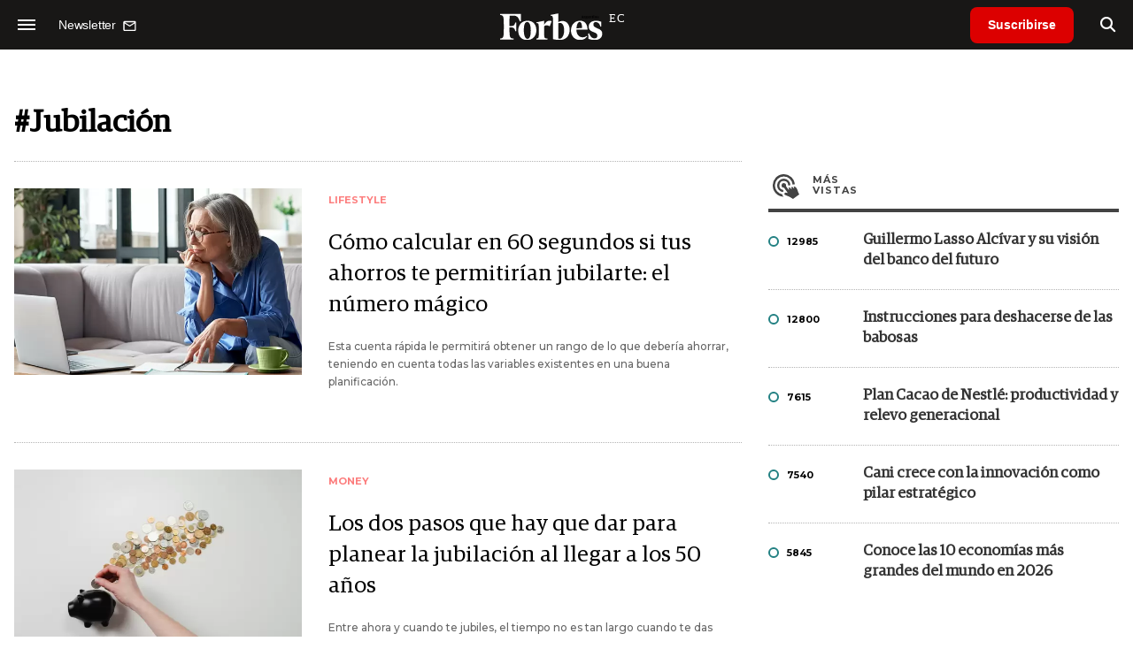

--- FILE ---
content_type: text/html; charset=UTF-8
request_url: https://www.forbes.com.ec/tags/jubilacion-t4936?p=2
body_size: 11090
content:
<!DOCTYPE html>
<html lang="es">
<head>
	<title>Jubilación - Forbes Ecuador</title>
    <meta charset="UTF-8">
	<meta name="keywords" content="" />
	<meta name="description" content="Tag Jubilación " />
            <meta name="theme-color" content="#000000">
    <meta name="msapplication-navbutton-color" content="#000000">
    <meta name="apple-mobile-web-app-status-bar-style" content="#000000"> 
          	  
	<meta name="author" content="Amura CMS">
    <meta name="generator" content="AmuraCMS powered by Amura" />
    <meta name="viewport" content="width=device-width, initial-scale=1">
    <link rel="dns-prefetch" href="//code.jquery.com" />
    <link rel="dns-prefetch" href="//fonts.googleapis.com" />
    <link rel="dns-prefetch" href="//cdnjs.cloudflare.com" />
    <link rel="preconnect" href="https://fonts.googleapis.com">
    <link rel="preconnect" href="https://fonts.gstatic.com" crossorigin>
        <link rel="dns-prefetch" href="//statics.forbes.com.ec/"/>
    <link rel="preconnect" href="https://statics.forbes.com.ec/"/>    
    <link rel="preload" as="style" href="https://fonts.googleapis.com/css?family=Montserrat:400,500,600,700&display=swap" onload="this.rel='stylesheet'" />
    <link rel="shortcut icon" href="https://statics.forbes.com.ec/forbes/img/global/favicon.ico?v1"/>
    <link rel="preload" as="font" href="https://statics.forbes.com.ec/forbes/webfonts/fa-solid-900.woff2" type="font/woff2" crossorigin="anonymous">
    <link rel="preload" as="font" href="https://statics.forbes.com.ec/forbes/webfonts/fa-brands-400.woff2" type="font/woff2" crossorigin="anonymous">
    <link rel="preload" as="font" href="https://statics.forbes.com.ec/forbes/webfonts/weater/weathericons-regular-webfont.woff2" type="font/woff2" crossorigin="anonymous">
    <link rel="preload" as="font" href="https://statics.forbes.com.ec/forbes/fonts/GuardianEgyp-Regular.woff2" type="font/woff2" crossorigin="anonymous">
    <link rel="preload" as="font" href="https://statics.forbes.com.ec/forbes/fonts/GuardianEgyp-Bold.woff2" type="font/woff2" crossorigin="anonymous">
    <link rel="preload" as="font" href="https://statics.forbes.com.ec/forbes/fonts/GuardianEgyp-Light.woff2" type="font/woff2" crossorigin="anonymous">
    
    <link rel="apple-touch-icon" sizes="57x57" href="https://statics.forbes.com.ec/forbes/img/global/app/forbes-app-icon_57x57.png">
    <link rel="apple-touch-icon" sizes="72x72" href="https://statics.forbes.com.ec/forbes/img/global/app/forbes-app-icon_72x72.png">
    <link rel="apple-touch-icon" sizes="114x114" href="https://statics.forbes.com.ec/forbes/img/global/app/forbes-app-icon_114x114.png">
    <link rel="apple-touch-icon" sizes="144x144" href="https://statics.forbes.com.ec/forbes/img/global/app/forbes-app-icon_144x144.png">
      
     
	
	<link type="text/css" rel="stylesheet" href="https://cdnjs.cloudflare.com/ajax/libs/font-awesome/6.4.2/css/all.min.css" />
<link type="text/css" rel="stylesheet" href="https://cdnjs.cloudflare.com/ajax/libs/Swiper/11.0.5/swiper-bundle.css" />
<link type="text/css" rel="stylesheet" href="https://statics.forbes.com.ec/forbes/css/forbes.css?v=1765646897" />
 
	<!-- JAVASCRIPT -->
	<!--[if lt IE 9]>
	    <script src="http://html5shim.googlecode.com/svn/trunk/html5.js"></script>
	<![endif]-->
        	        <script data-ad-client="ca-pub-9703931677337609" async src="https://pagead2.googlesyndication.com/pagead/js/adsbygoogle.js"></script>

		<!-- ANALYTICS -->
        <script async src="https://www.googletagmanager.com/gtag/js?id=UA-144374987-1"></script>
        <script>
          window.dataLayer = window.dataLayer || [];
          function gtag(){dataLayer.push(arguments);}
          gtag('js', new Date());

          gtag('config', 'UA-144374987-1');
        </script>

        <!-- Global site tag (gtag.js) - Google Analytics -->
        <script async src="https://www.googletagmanager.com/gtag/js?id=G-14JVX87HJ4"></script>
        <script>
          window.dataLayer = window.dataLayer || [];
          function gtag(){dataLayer.push(arguments);}
            gtag('js', new Date());
            gtag('config', 'G-14JVX87HJ4');
            gtag('event', 'page_view', {
                                amr_type: 'tag',
                amr_origin: 'html'                     
            });            
        </script>

        <!-- Global site tag (gtag.js) - Google Ads: 10905248763 -->
        <script async src="https://www.googletagmanager.com/gtag/js?id=AW-10905248763"></script>
        <script>
          window.dataLayer = window.dataLayer || [];
          function gtag(){dataLayer.push(arguments);}
          gtag('js', new Date());

          gtag('config', 'AW-10905248763');
        </script>

         
            <script async src="https://pagead2.googlesyndication.com/pagead/js/adsbygoogle.js?client=ca-pub-5030600972892512" crossorigin="anonymous"></script>

            <!-- Global site tag (gtag.js) - Google Analytics -->
            <script async src="https://www.googletagmanager.com/gtag/js?id=G-LL7PMDQ38Z"></script>
            <script>
              window.dataLayer = window.dataLayer || [];
              function gtag(){dataLayer.push(arguments);}
              gtag('js', new Date());

              gtag('config', 'G-LL7PMDQ38Z');
            </script>

            <!-- Facebook Pixel Code -->
            <script>
            !function(f,b,e,v,n,t,s)
            {if(f.fbq)return;n=f.fbq=function(){n.callMethod?
            n.callMethod.apply(n,arguments):n.queue.push(arguments)};
            if(!f._fbq)f._fbq=n;n.push=n;n.loaded=!0;n.version='2.0';
            n.queue=[];t=b.createElement(e);t.async=!0;
            t.src=v;s=b.getElementsByTagName(e)[0];
            s.parentNode.insertBefore(t,s)}(window,document,'script',
            'https://connect.facebook.net/en_US/fbevents.js');
            fbq('init', '284915570062369'); 
            fbq('track', 'PageView');
            </script>
            <noscript>
                <img height="1" width="1" src="https://www.facebook.com/tr?id=284915570062369&ev=PageView&noscript=1"/>
            </noscript>
            <!-- End Facebook Pixel Code -->

            <!-- Meta Pixel Code --> <script> !function(f,b,e,v,n,t,s) {if(f.fbq)return;n=f.fbq=function(){n.callMethod? n.callMethod.apply(n,arguments):n.queue.push(arguments)}; if(!f._fbq)f._fbq=n;n.push=n;n.loaded=!0;n.version='2.0'; n.queue=[];t=b.createElement(e);t.async=!0; t.src=v;s=b.getElementsByTagName(e)[0]; s.parentNode.insertBefore(t,s)}(window, document,'script', 'https://connect.facebook.net/en_US/fbevents.js'); fbq('init', '861376135691086'); fbq('track', 'PageView'); </script> <noscript><img height="1" width="1" style="display:none" src="https://www.facebook.com/tr?id=861376135691086&ev=PageView&noscript=1" /></noscript> <!-- End Meta Pixel Code -->

            <!-- Hotjar Tracking Code for https://www.forbes.com.ec -->
            <script>
                (function(h,o,t,j,a,r){
                    h.hj=h.hj||function(){(h.hj.q=h.hj.q||[]).push(arguments)};
                    h._hjSettings={hjid:2673553,hjsv:6};
                    a=o.getElementsByTagName('head')[0];
                    r=o.createElement('script');r.async=1;
                    r.src=t+h._hjSettings.hjid+j+h._hjSettings.hjsv;
                    a.appendChild(r);
                })(window,document,'https://static.hotjar.com/c/hotjar-','.js?sv=');
            </script>
			<!--Clarity-->
			<script type="text/javascript">
				(function(c,l,a,r,i,t,y){
					c[a]=c[a]||function(){(c[a].q=c[a].q||[]).push(arguments)};
					t=l.createElement(r);t.async=1;t.src="https://www.clarity.ms/tag/"+i;
					y=l.getElementsByTagName(r)[0];y.parentNode.insertBefore(t,y);
				})(window, document, "clarity", "script", "hyui7t9nxw");
			</script>
        
        <script type="text/javascript">
            (function(c,l,a,r,i,t,y){
                c[a]=c[a]||function(){(c[a].q=c[a].q||[]).push(arguments)};
                t=l.createElement(r);t.async=1;t.src="https://www.clarity.ms/tag/"+i;
                y=l.getElementsByTagName(r)[0];y.parentNode.insertBefore(t,y);
            })(window, document, "clarity", "script", "7agrnhzyxy");
        </script>

        <script defer src="https://cdn.unblockia.com/h.js"></script>

	                                                                             
                	
                                                </head>

<body> 
    <main id="forbes" class="tags" data-root=https://www.forbes.com.ec/>
   <header class="am-top">
	<div class="tp">
                     <div class="first">
                <div class="hamb">
                    <div class="hamburger-inner">
                        <div class="bar bar1"></div>
                        <div class="bar bar2"></div>
                        <div class="bar bar3"></div>
                        <div class="bar bar4"></div>
                    </div>
                </div>
                <div class="nl">
                                        <a href="https://www.forbes.com.ec/servicios/newsletter">
                        <span class="txt">Newsletter</span>
                        <span class="icon">
                            <svg xmlns="http://www.w3.org/2000/svg" viewBox="0 0 15 15"><path fill-rule="evenodd" clip-rule="evenodd" d="M13.667 2c0-.733-.6-1.333-1.333-1.333H1.667C.934.667.334 1.267.334 2v8c0 .733.6 1.333 1.333 1.333h10.667c.733 0 1.333-.6 1.333-1.333V2zm-1.332 0L7 5.333 1.668 2h10.667zm0 8H1.668V3.333l5.333 3.334 5.334-3.334V10z"></path></svg>
                        </span>
                    </a>
                </div>
            </div>
        		<a href="https://www.forbes.com.ec/" class="logo" title="Forbes Ecuador"><img src="https://statics.forbes.com.ec/forbes/img/global/forbes.ec.svg" alt="Forbes Ecuador" width="140" height="34"></a>
		<div class="access">
                            <a href="https://www.forbes.com.ec/suscribe" class="btn-susc" title="Suscribirse">Suscribirse</a>
                <a href="#" class="bt-search" aria-label="search"><i class="fas fa-search"></i></a>	
            			
		</div>	
	</div>
</header>
<div class="menu-am-desp">
    <div class="nav-content-am">
        <nav class="menu">
            <ul>
                                                            <li>
                                                            <a href="https://www.forbes.com.ec/suscribe" title="Suscribirse"  >Suscribirse</a>
                                                                                </li>
                                                                                <li>
                                                            <a href="https://www.forbes.com.ec/podcast/" title="Podcast"  >Podcast</a>
                                                                                </li>
                                                                                <li>
                                                            <a href="https://www.forbes.com.ec/especial/today" title="Today"  >Today</a>
                                                                                </li>
                                                                                <li>
                                                            <a href="https://www.forbes.com.ec/especial/innovacion" title="Innovación"  >Innovación</a>
                                                                                </li>
                                                                                <li>
                                                            <a href="https://www.forbes.com.ec/especial/liderazgo" title="Liderazgo"  >Liderazgo</a>
                                                                                </li>
                                                                                <li>
                                                            <a href="https://www.forbes.com.ec/especial/money" title="Money"  >Money</a>
                                                                                </li>
                                                                                <li>
                                                            <a href="https://www.forbes.com.ec/especial/negocios" title="Negocios"  >Negocios</a>
                                                                                </li>
                                                                                <li>
                                                            <a href="https://www.forbes.com.ec/especial/lifestyle" title="Lifestyle"  >Lifestyle</a>
                                                                                </li>
                                                                                <li>
                                                            <a href="https://www.forbes.com.ec/especial/millonarios" title="Millonarios"  >Millonarios</a>
                                                                                </li>
                                                                                <li>
                                                            <a href="https://www.forbes.com.ec/especial/rankings" title="Rankings"  >Rankings</a>
                                                                                </li>
                                                                                <li>
                                                            <a href="https://www.forbes.com.ec/especial/summit" title="Summit"  >Summit</a>
                                                                                </li>
                                                                                <li>
                                                            <a href="https://www.forbes.com.ec/servicios/newsletter" title="Newsletter"  >Newsletter</a>
                                                                                </li>
                                     
                <li class="search-mobile">
                    <div class="box">
                        <form id="search" method="get" action="https://www.forbes.com.ec/search">
                            <input type="text" name="q" class="txt" placeholder="Buscar...">
                            <button type="submit" aria-label="search"><i class="fas fa-search"></i></button>
                        </form>
                    </div>
                </li>            
                <li class="redes">
                                            <a href="https://www.facebook.com/RevistaForbesEcuador" target="_blank" rel="noopener" aria-label="Facebook"><i class="fab fa-facebook-square"></i></a>
                     
                                            <a href="https://twitter.com/forbesecuador" target="_blank" rel="noopener" aria-label="Twitter"><i class="fa-brands fa-x-twitter"></i></a>
                                        
                                            <a href="https://www.instagram.com/forbesecuador/" target="_blank" rel="noopener" aria-label="Instagram"><i class="fab fa-instagram"></i></a>
                     
                                            <a href="https://www.youtube.com/channel/UCOaA7k-c9KySaoiLjjUuMgw" target="_blank" rel="noopener" aria-label="Youtube"><i class="fab fa-youtube"></i></a>
                                         
                                            <a href="https://www.linkedin.com/company/forbesecuador" target="_blank" rel="noopener" aria-label="Linkedin"><i class="fab fa-linkedin"></i></a>
                     
                                            <a href="https://www.flickr.com/photos/195065184@N06/" target="_blank" rel="noopener" aria-label="Flickr"><i class="fab fa-flickr"></i></a>
                     
                                            <a href="https://www.tiktok.com/@forbesecuador?lang=es" target="_blank" rel="noopener" aria-label="TikTok"><i class="fab fa-tiktok"></i></a>
                                     
                </li>            
            </ul>
            <ol class="secundario">
                                                                                                <li><a href="https://www.forbes.com.ec/terminos-condiciones" title="Términos y condiciones" >Términos y condiciones</a></li>
                                                                                <li><a href="https://www.forbes.com.ec/politica-privacidad" title="Legales" >Legales</a></li>
                                                                                <li><a href="https://www.forbes.com.ec/mediakit" title="MediaKit" >MediaKit</a></li>
                                                                                <li><a href="https://www.forbes.com.ec/contacto" title="Contacto" >Contacto</a></li>
                                                                                <li><a href="https://www.forbes.com.ec/valores" title="Valores y estándares editoriales" >Valores y estándares editoriales</a></li>
                                                                                <li><a href="https://www.forbes.com.ec/nuestras-redes" title="Nuestras redes" >Nuestras redes</a></li>
                                                </ol>
        </nav>
        <p>&copy; 2026. Forbes Ecuador. <br> Todos los derechos reservados.</p>
    </div>
</div>            

<div class="search-area">
	<div class="log"><img src="https://statics.forbes.com.ec/forbes/img/global/forbes.ec.svg" alt="Forbes Ecuador"></div>
	<div class="box">
        <form id="search" method="get" action="https://www.forbes.com.ec/search">
            <input type="text" name="q" class="txt" placeholder="Buscar...">
            <button type="submit" aria-label="search"><i class="fas fa-arrow-right"></i></button>
        </form>
	</div>
	<a href="#" class="close-search"><i class="far fa-times-circle"></i></a>
</div>
    <div class="contoy">
    
<div class="wrapper">
    <div class="terms">
        <h1>#Jubilación</h1>		
        <div class="row">
            <div class="col-md-8" id="content-news">
                <section class="mod-list-categ">
                                                     
<section class="destacado-large">
  <div class="row">
        <div class="col-md-5">
      <figure>
        <a href="https://www.forbes.com.ec/lifestyle/como-calcular-60-segundos-tus-ahorros-te-permitirian-jubilarte-numero-magico-n17722" title="Cómo calcular en 60 segundos si tus ahorros te permitirían jubilarte: el número mágico" class="wlz">
          <img data-src="https://statics.forbes.com.ec/2021/10/crop/616981cc8b0a2__600x390.webp" alt="Cómo calcular en 60 segundos si tus ahorros te permitirían jubilarte: el número mágico" />
        </a>
      </figure>
    </div>
    <div class="col-md-7">
      <article>
        <span class="tag">Lifestyle</span>
        <h2 class="tit">
          <a href="https://www.forbes.com.ec/lifestyle/como-calcular-60-segundos-tus-ahorros-te-permitirian-jubilarte-numero-magico-n17722" title="Cómo calcular en 60 segundos si tus ahorros te permitirían jubilarte: el número mágico">Cómo calcular en 60 segundos si tus ahorros te permitirían jubilarte: el número mágico</a>
        </h2>
        <p class="autor">Esta cuenta rápida le permitirá obtener un rango de lo que debería ahorrar, teniendo en cuenta todas las variables existentes en una buena planificación.</p>
      </article>
    </div>
      </div>
</section>
         
<section class="destacado-large">
  <div class="row">
        <div class="col-md-5">
      <figure>
        <a href="https://www.forbes.com.ec/money/los-dos-pasos-hay-dar-planear-jubilacion-llegar-50-anos-n17354" title="Los dos pasos que hay que dar para planear la jubilación al llegar a los 50 años" class="wlz">
          <img data-src="https://statics.forbes.com.ec/2022/05/crop/6283fa1b8b359__600x390.webp" alt="Los dos pasos que hay que dar para planear la jubilación al llegar a los 50 años" />
        </a>
      </figure>
    </div>
    <div class="col-md-7">
      <article>
        <span class="tag">Money</span>
        <h2 class="tit">
          <a href="https://www.forbes.com.ec/money/los-dos-pasos-hay-dar-planear-jubilacion-llegar-50-anos-n17354" title="Los dos pasos que hay que dar para planear la jubilación al llegar a los 50 años">Los dos pasos que hay que dar para planear la jubilación al llegar a los 50 años</a>
        </h2>
        <p class="autor">Entre ahora y cuando te jubiles, el tiempo no es tan largo cuando te das cuenta de que tus ahorros para la jubilación probablemente tendrán que durar 30 años o más</p>
      </article>
    </div>
      </div>
</section>
         
<section class="destacado-large">
  <div class="row">
        <div class="col-md-5">
      <figure>
        <a href="https://www.forbes.com.ec/money/las-claves-llegar-jubilacion-una-solida-posicion-financiera-n16633" title="Las claves para llegar a la jubilación con una sólida posición financiera" class="wlz">
          <img data-src="https://statics.forbes.com.ec/2022/05/crop/629531bd38c9e__600x390.webp" alt="Las claves para llegar a la jubilación con una sólida posición financiera" />
        </a>
      </figure>
    </div>
    <div class="col-md-7">
      <article>
        <span class="tag">Money</span>
        <h2 class="tit">
          <a href="https://www.forbes.com.ec/money/las-claves-llegar-jubilacion-una-solida-posicion-financiera-n16633" title="Las claves para llegar a la jubilación con una sólida posición financiera">Las claves para llegar a la jubilación con una sólida posición financiera</a>
        </h2>
        <p class="autor">Ordenar las finanzas personales y armar una estrategia de largo plazo es fundamental para llegar al retiro sin preocupaciones económicas.</p>
      </article>
    </div>
      </div>
</section>
         
<section class="destacado-large">
  <div class="row">
        <div class="col-md-5">
      <figure>
        <a href="https://www.forbes.com.ec/money/tres-errores-financieros-clase-media-deberia-dejar-cometer-n11940" title="Tres errores financieros que la clase media debería dejar de cometer" class="wlz">
          <img data-src="https://statics.forbes.com.ec/2020/10/crop/5f8dce40163eb__600x390.webp" alt="Tres errores financieros que la clase media debería dejar de cometer" />
        </a>
      </figure>
    </div>
    <div class="col-md-7">
      <article>
        <span class="tag">Money</span>
        <h2 class="tit">
          <a href="https://www.forbes.com.ec/money/tres-errores-financieros-clase-media-deberia-dejar-cometer-n11940" title="Tres errores financieros que la clase media debería dejar de cometer">Tres errores financieros que la clase media debería dejar de cometer</a>
        </h2>
        <p class="autor">La mayoría de la clase media no sabe administrar sus finanzas personales, por lo que tienen problemas para crecer económicamente.</p>
      </article>
    </div>
      </div>
</section>
         
<section class="destacado-large">
  <div class="row">
        <div class="col-md-5">
      <figure>
        <a href="https://www.forbes.com.ec/money/cuatro-claves-centennials-deben-tener-cuenta-gestionar-sus-finanzas-n9280" title="Cuatro claves que los centennials deben tener en cuenta para gestionar sus finanzas" class="wlz">
          <img data-src="https://statics.forbes.com.ec/2020/05/crop/5ec5610ac0308__600x390.webp" alt="Cuatro claves que los centennials deben tener en cuenta para gestionar sus finanzas" />
        </a>
      </figure>
    </div>
    <div class="col-md-7">
      <article>
        <span class="tag">Money</span>
        <h2 class="tit">
          <a href="https://www.forbes.com.ec/money/cuatro-claves-centennials-deben-tener-cuenta-gestionar-sus-finanzas-n9280" title="Cuatro claves que los centennials deben tener en cuenta para gestionar sus finanzas">Cuatro claves que los centennials deben tener en cuenta para gestionar sus finanzas</a>
        </h2>
        <p class="autor">Si eres centennial, ahora mismo te encuentras en la edad perfecta para llevar la planificación financiera al mejor de los puertos. Desde Forbes te dejamos algunas claves para ayudarte en esta ardua tarea.</p>
      </article>
    </div>
      </div>
</section>
         
<section class="destacado-large">
  <div class="row">
        <div class="col-md-5">
      <figure>
        <a href="https://www.forbes.com.ec/today/que-significa-cuan-grave-es-mas-mitad-poblacion-mundial-carece-proteccion-social-n8009" title="Qué significa y cuán grave es: más de la mitad de la población mundial carece de protección social" class="wlz">
          <img data-src="https://statics.forbes.com.ec/2021/09/crop/61391903348cd__600x390.webp" alt="Qué significa y cuán grave es: más de la mitad de la población mundial carece de protección social" />
        </a>
      </figure>
    </div>
    <div class="col-md-7">
      <article>
        <span class="tag">Today</span>
        <h2 class="tit">
          <a href="https://www.forbes.com.ec/today/que-significa-cuan-grave-es-mas-mitad-poblacion-mundial-carece-proteccion-social-n8009" title="Qué significa y cuán grave es: más de la mitad de la población mundial carece de protección social">Qué significa y cuán grave es: más de la mitad de la población mundial carece de protección social</a>
        </h2>
        <p class="autor">Incluye el acceso a la salud, el apoyo financiero durante la jubilación y en caso de desempleo, enfermedad, discapacidad, accidentes laborales, maternidad, entre otros aspectos.</p>
      </article>
    </div>
      </div>
</section>
         
<section class="destacado-large">
  <div class="row">
        <div class="col-md-5">
      <figure>
        <a href="https://www.forbes.com.ec/today/que-significa-cuan-grave-es-mas-mitad-poblacion-mundial-carece-proteccion-social-n8007" title="Qué significa y cuán grave es: más de la mitad de la población mundial carece de protección social" class="wlz">
          <img data-src="https://statics.forbes.com.ec/2021/09/crop/612fd5ae81f38__600x390.webp" alt="Qué significa y cuán grave es: más de la mitad de la población mundial carece de protección social" />
        </a>
      </figure>
    </div>
    <div class="col-md-7">
      <article>
        <span class="tag">Today</span>
        <h2 class="tit">
          <a href="https://www.forbes.com.ec/today/que-significa-cuan-grave-es-mas-mitad-poblacion-mundial-carece-proteccion-social-n8007" title="Qué significa y cuán grave es: más de la mitad de la población mundial carece de protección social">Qué significa y cuán grave es: más de la mitad de la población mundial carece de protección social</a>
        </h2>
        <p class="autor">Incluye el acceso a la salud, el apoyo financiero durante la jubilación y en caso de desempleo, enfermedad, discapacidad, accidentes laborales, maternidad, entre otros aspectos.</p>
      </article>
    </div>
      </div>
</section>
  
                                    </section> 
            </div>            
            <div class="col-lg-4">
                    
	   
    	        	   <div class="tabbedPanels">  
        <ul class="tabs">
          <li class="only"><a href="#" class="mas active" data-ref="vistas">Más <span>vistas</span></a></li>
            
        </ul>
        <div class="panelContainer">
            <div class="vistas panel">
                                    <div class="box">
                        <div class="row">
                            <div class="col-3">
                                <span class="circ verde"></span>
                                <p>12985</p>
                            </div>
                            <div class="col-9">
                                <h3 class="tit"><a href="https://www.forbes.com.ec/brandvoice/guillermo-lasso-alcivar-su-vision-banco-futuro-n84882" title="Guillermo Lasso Alcívar y su visión del banco del futuro">Guillermo Lasso Alcívar y su visión del banco del futuro</a></h1>
                            </div>
                        </div>
                    </div>
                                    <div class="box">
                        <div class="row">
                            <div class="col-3">
                                <span class="circ verde"></span>
                                <p>12800</p>
                            </div>
                            <div class="col-9">
                                <h3 class="tit"><a href="https://www.forbes.com.ec/columnistas/instrucciones-deshacerse-babosas-n84747" title="Instrucciones para deshacerse de las babosas">Instrucciones para deshacerse de las babosas</a></h1>
                            </div>
                        </div>
                    </div>
                                    <div class="box">
                        <div class="row">
                            <div class="col-3">
                                <span class="circ verde"></span>
                                <p>7615</p>
                            </div>
                            <div class="col-9">
                                <h3 class="tit"><a href="https://www.forbes.com.ec/brandvoice/plan-cacao-nestle-productividad-relevo-generacional-n84860" title="Plan Cacao de Nestlé: productividad y relevo generacional">Plan Cacao de Nestlé: productividad y relevo generacional</a></h1>
                            </div>
                        </div>
                    </div>
                                    <div class="box">
                        <div class="row">
                            <div class="col-3">
                                <span class="circ verde"></span>
                                <p>7540</p>
                            </div>
                            <div class="col-9">
                                <h3 class="tit"><a href="https://www.forbes.com.ec/podcast/cani-crece-innovacion-como-pilar-estrategico-n84817" title="Cani crece con la innovación como pilar estratégico">Cani crece con la innovación como pilar estratégico</a></h1>
                            </div>
                        </div>
                    </div>
                                    <div class="box">
                        <div class="row">
                            <div class="col-3">
                                <span class="circ verde"></span>
                                <p>5845</p>
                            </div>
                            <div class="col-9">
                                <h3 class="tit"><a href="https://www.forbes.com.ec/rankings/conoce-10-economias-mas-grandes-mundo-2026-n84866" title="Conoce las 10 economías más grandes del mundo en 2026">Conoce las 10 economías más grandes del mundo en 2026</a></h1>
                            </div>
                        </div>
                    </div>
                            </div> 
                    </div> 
    </div>
  
          
	           
               </div>
        </div>
    </div>
</div>
   
   
    </div>
        <footer>
	<div class="wrapper">
        
        <div class="footer__nav">
                                                                        <a href="https://www.forbes.com.ec/suscribe" title="Suscribirse"   class="footer__nav-item">Suscribirse</a>
                                                                                                            <a href="https://www.forbes.com.ec/podcast/" title="Podcast"   class="footer__nav-item">Podcast</a>
                                                                                                            <a href="https://www.forbes.com.ec/especial/today" title="Today"   class="footer__nav-item">Today</a>
                                                                                                            <a href="https://www.forbes.com.ec/especial/innovacion" title="Innovación"   class="footer__nav-item">Innovación</a>
                                                                                                            <a href="https://www.forbes.com.ec/especial/liderazgo" title="Liderazgo"   class="footer__nav-item">Liderazgo</a>
                                                                                                            <a href="https://www.forbes.com.ec/especial/money" title="Money"   class="footer__nav-item">Money</a>
                                                                                                            <a href="https://www.forbes.com.ec/especial/negocios" title="Negocios"   class="footer__nav-item">Negocios</a>
                                                                                                            <a href="https://www.forbes.com.ec/especial/lifestyle" title="Lifestyle"   class="footer__nav-item">Lifestyle</a>
                                                                                                            <a href="https://www.forbes.com.ec/especial/millonarios" title="Millonarios"   class="footer__nav-item">Millonarios</a>
                                                                                                            <a href="https://www.forbes.com.ec/especial/rankings" title="Rankings"   class="footer__nav-item">Rankings</a>
                                                                                                            <a href="https://www.forbes.com.ec/especial/summit" title="Summit"   class="footer__nav-item">Summit</a>
                                                                                                            <a href="https://www.forbes.com.ec/servicios/newsletter" title="Newsletter"   class="footer__nav-item">Newsletter</a>
                                                        </div>
        
        <div class="footer__content">
            <div class="footer__column">
                <div class="footer__column-header">
                    <a href="https://www.forbes.com.ec/" class="logo">
                        <img src="https://statics.forbes.com.ec/forbes/img/global/forbes.ec-black.svg" alt="Forbes Ecuador" width="133" height="34">
                    </a>
                </div>
                <div>
                    <div class="footer__column__title">Contactos</div>
                    <div class="footer__column__sub"><span>Av. de los Shyris N34-152 y Holanda Edificio Shyris Center | Quito, Ecuador </span> | Teléfono: <span>(02) 452 7863</span> | Correo: <a href="/cdn-cgi/l/email-protection#dfb6b1b9b09fb9b0adbdbaacf1bcb0b2f1babc"><span class="__cf_email__" data-cfemail="f29b9c949db2949d80909781dc919d9fdc9791">[email&#160;protected]</span></a></div>
                    
                    <div class="footer__column__sub">QUITO</div>
                    <div class="footer__column__sub"><span>Carlos Mantilla</span> | Correo: <a href="/cdn-cgi/l/email-protection#debdb8b3bfb0aab7b2b2bf9eb8b1acbcbbadf0bdb1b3f0bbbd"><span class="__cf_email__" data-cfemail="e685808b8788928f8a8a87a6808994848395c885898bc88385">[email&#160;protected]</span></a></div>                    
                    
                    <div class="footer__column__sub"><span>Karina Nieto</span> | Celular: <span>+593 99 045 6281</span> | Correo: <a href="/cdn-cgi/l/email-protection#e58e8b8c80918aa5838a97878096cb868a88cb8086"><span class="__cf_email__" data-cfemail="deb5b0b7bbaab19eb8b1acbcbbadf0bdb1b3f0bbbd">[email&#160;protected]</span></a></div>
                    
                    <div class="footer__column__sub"><span>María Angela Mejía</span> | Celular: <span>+593 96 778 2106</span> | Correo: <a href="/cdn-cgi/l/email-protection#e28f838f87888b83a2848d90808791cc818d8fcc8781"><span class="__cf_email__" data-cfemail="573a363a323d3e36173138253532247934383a793234">[email&#160;protected]</span></a></div>

                    <div class="footer__column__sub"><span>Sol Fraga</span> | Celular: <span>+098 023 2808</span> | Correo: <a href="/cdn-cgi/l/email-protection#e7948195868086a7818895858294c984888ac9828484"><span class="__cf_email__" data-cfemail="7300150112141233151c011116005d101c1e5d1610">[email&#160;protected]</span></a></div>
                    
                    <div class="footer__column__sub">Suscripciones</div>
                    <div class="footer__column__sub"><a href="/cdn-cgi/l/email-protection#a3d0d6d0c0d1cad3c0cacccdc6d0e3c5ccd1c1c6d08dc0ccce8dc6c0"><span class="__cf_email__" data-cfemail="94e7e1e7f7e6fde4f7fdfbfaf1e7d4f2fbe6f6f1e7baf7fbf9baf1f7">[email&#160;protected]</span></a></div> 
                    <div class="footer__column__sub"><span>099 001 8110</span></div>
                    
                    <div class="footer__column__sub">WhatsApp</div>
                    <div class="footer__column__sub"><a href="https://wa.me/593982528765" target="_blank">0982528765</a></div> 
                    
                    <div class="footer__column__sub">Buzón ciudadano</div>
                    <div class="footer__column__sub"><a href="/cdn-cgi/l/email-protection#2d44434b426d4b425f4f485e034e424003484e"><span class="__cf_email__" data-cfemail="96fff8f0f9d6f0f9e4f4f3e5b8f5f9fbb8f3f5">[email&#160;protected]</span></a></div> 
                    <div class="footer__column__sub"><a href="https://drive.google.com/file/d/1kt_fSaaKX0CtCN9c4n2lZCGbwE1C2Z4M/view?usp=share_link" target="_blank"><strong>Código de ética</strong></a></div> 
           
                </div>
            </div>
                            <div class="footer__column--right">
                    <div class="footer__magazine-promo">
                                                                                    <a class="footer__magazine-image" href="https://www.pressreader.com/es/magazines/m/forbes-ecuador" title="Edición 27" target="_blank" rel="noopener">
                                    <progressive-image src="https://statics.forbes.com.ec/2025/12/crop/69357db9e3d8a__350x472.webp" alt="Edición 27" class="show-img" enhanced="">
                                        <img src="https://statics.forbes.com.ec/2025/12/crop/69357db9e3d8a__350x472.webp" alt="Edición 27" loading="lazy">
                                    </progressive-image>
                                </a>
                                                                                                                <a class="footer__magazine-image" href="https://www.pressreader.com/es/magazines/m/forbes-ecuador" title="Forbes Ecuador 026" target="_blank" rel="noopener">
                                    <progressive-image src="https://statics.forbes.com.ec/2025/10/crop/68eec15a4e399__350x472.webp" alt="Forbes Ecuador 026" class="show-img" enhanced="">
                                        <img src="https://statics.forbes.com.ec/2025/10/crop/68eec15a4e399__350x472.webp" alt="Forbes Ecuador 026" loading="lazy">
                                    </progressive-image>
                                </a>
                                                                                                                <a class="footer__magazine-image" href="https://www.pressreader.com/es/magazines/m/forbes-ecuador?srsltid=AfmBOoo2LL_gsB0LOmDLPxWefODE0xMxGp3Jp3_ieD5Wb6wREXekbejZ" title="Forbes Ecuador 025" target="_blank" rel="noopener">
                                    <progressive-image src="https://statics.forbes.com.ec/2025/08/crop/689652bc798d4__350x472.webp" alt="Forbes Ecuador 025" class="show-img" enhanced="">
                                        <img src="https://statics.forbes.com.ec/2025/08/crop/689652bc798d4__350x472.webp" alt="Forbes Ecuador 025" loading="lazy">
                                    </progressive-image>
                                </a>
                                                                                                                <a class="footer__magazine-image" href="https://www.pressreader.com/es/magazines/m/forbes-ecuador" title="Forbes Ecuador 024" target="_blank" rel="noopener">
                                    <progressive-image src="https://statics.forbes.com.ec/2025/06/crop/684475d631394__350x472.webp" alt="Forbes Ecuador 024" class="show-img" enhanced="">
                                        <img src="https://statics.forbes.com.ec/2025/06/crop/684475d631394__350x472.webp" alt="Forbes Ecuador 024" loading="lazy">
                                    </progressive-image>
                                </a>
                                                                                                                <a class="footer__magazine-image" href="https://www.pressreader.com/es/magazines/m/forbes-ecuador" title="Forbes Ecuador 023" target="_blank" rel="noopener">
                                    <progressive-image src="https://statics.forbes.com.ec/2025/04/crop/67f6f4db432fd__350x472.webp" alt="Forbes Ecuador 023" class="show-img" enhanced="">
                                        <img src="https://statics.forbes.com.ec/2025/04/crop/67f6f4db432fd__350x472.webp" alt="Forbes Ecuador 023" loading="lazy">
                                    </progressive-image>
                                </a>
                                                                                                                <a class="footer__magazine-image" href="https://www.pressreader.com/es/magazines/m/forbes-ecuador" title="Forbes Ecuador 022" target="_blank" rel="noopener">
                                    <progressive-image src="https://statics.forbes.com.ec/2025/02/crop/67afbac675386__350x472.webp" alt="Forbes Ecuador 022" class="show-img" enhanced="">
                                        <img src="https://statics.forbes.com.ec/2025/02/crop/67afbac675386__350x472.webp" alt="Forbes Ecuador 022" loading="lazy">
                                    </progressive-image>
                                </a>
                                                                        </div>
                </div>
                    </div>
		<div class="row  mt-4">
			<div class="col-md-9">
				<p class="copy text-left">
                                                                
                                                                        <a href="https://www.forbes.com.ec/terminos-condiciones" title="Términos y condiciones" >Términos y condiciones</a> |
                                            
                                                                        <a href="https://www.forbes.com.ec/politica-privacidad" title="Legales" >Legales</a> |
                                            
                                                                        <a href="https://www.forbes.com.ec/mediakit" title="MediaKit" >MediaKit</a> |
                                            
                                                                        <a href="https://www.forbes.com.ec/contacto" title="Contacto" >Contacto</a> |
                                            
                                                                        <a href="https://www.forbes.com.ec/valores" title="Valores y estándares editoriales" >Valores y estándares editoriales</a> |
                                            
                                                                        <a href="https://www.forbes.com.ec/nuestras-redes" title="Nuestras redes" >Nuestras redes</a> |
                                            
                                        
                    <span>&copy; 2026. Forbes Ecuador. Todos los derechos reservados.</span>
                </p>
			</div>
			<div class="col-md-3">
				<div class="redes">
                                            <a href="https://www.facebook.com/RevistaForbesEcuador" target="_blank" rel="noopener" aria-label="Facebook"><i class="fab fa-facebook-square"></i></a>
                     
                                            <a href="https://twitter.com/forbesecuador" target="_blank" rel="noopener" aria-label="Twitter"><i class="fa-brands fa-x-twitter"></i></a>
                                        
                                            <a href="https://www.instagram.com/forbesecuador/" target="_blank" rel="noopener" aria-label="Instagram"><i class="fab fa-instagram"></i></a>
                     
                                            <a href="https://www.youtube.com/channel/UCOaA7k-c9KySaoiLjjUuMgw" target="_blank" rel="noopener" aria-label="Youtube"><i class="fab fa-youtube"></i></a>
                                         
                                            <a href="https://www.linkedin.com/company/forbesecuador" target="_blank" rel="noopener" aria-label="Linkedin"><i class="fab fa-linkedin"></i></a>
                     
                                            <a href="https://www.flickr.com/photos/195065184@N06/" target="_blank" rel="noopener" aria-label="Flickr"><i class="fab fa-flickr"></i></a>
                     
                                            <a href="https://www.tiktok.com/@forbesecuador?lang=es" target="_blank" rel="noopener" aria-label="TikTok"><i class="fab fa-tiktok"></i></a>
                                        
	            </div>
			</div>
		</div>
	
        <div class="powered">
            <a href="https://www.amuracms.com" rel="noopener" target="_blank" title="Power by AmuraCMS"><img src="https://statics.forbes.com.ec/forbes/img/global/amura.svg" alt="AmuraCMS" width="100" height="13"></a>
        </div>
    </div>	
</footer><div class="modal-overlay" id="modalOverlay">
    <div class="content-modal">
        <button class="back-btn" id="backBtn">
            <span aria-hidden="true">&larr;</span> Volver
        </button>

                <div class="step active" id="step1">
            <h2 class="modal-title">Iniciá sesión en Forbes</h2>
            <p class="modal-subtitle">¿No tenés cuenta? El correo electrónico que ingreses se usará para crear una.</p>
            
            <div class="form-group">
                <input type="email" class="form-input" placeholder="Email" id="emailStep1">
            </div>

            <button class="continue-btn" id="continueStep1" disabled>Continuar</button>

            <div class="divider">O continuá con</div>
            <div class="social-buttons">
    <button class="social-btn btnGoogle" id="btnGoogle">
        <svg xmlns="http://www.w3.org/2000/svg" fill="none" viewBox="0 0 22 22">
            <path fill="#EA4335" fill-rule="evenodd" d="M11.035 4.375c2.028 0 3.396.876 4.176 1.608l3.048-2.976C16.387 1.267 13.95.2 11.035.2a10.79 10.79 0 0 0-9.648 5.952l3.492 2.712c.876-2.604 3.3-4.488 6.156-4.488z" clip-rule="evenodd"></path>
            <path fill="#4285F4" fill-rule="evenodd" d="M21.403 11.24c0-.889-.072-1.537-.228-2.209h-10.14v4.008h5.952c-.12.996-.768 2.496-2.208 3.504l3.408 2.64c2.04-1.884 3.216-4.656 3.216-7.944z" clip-rule="evenodd"></path>
            <path fill="#FBBC05" fill-rule="evenodd" d="M4.89 13.134a6.7 6.7 0 0 1-.36-2.136c0-.744.132-1.464.348-2.136L1.386 6.15a10.8 10.8 0 0 0-1.152 4.848c0 1.74.42 3.384 1.152 4.848z" clip-rule="evenodd"></path>
            <path fill="#34A853" fill-rule="evenodd" d="M11.034 21.799c2.916 0 5.364-.96 7.152-2.616l-3.408-2.64c-.912.636-2.136 1.08-3.744 1.08-2.856 0-5.28-1.884-6.144-4.488l-3.492 2.712c1.776 3.528 5.412 5.952 9.636 5.952" clip-rule="evenodd"></path>
        </svg>
    </button>
    <!--
    <button class="social-btn">
        <svg xmlns="http://www.w3.org/2000/svg" viewBox="0 0 50 50">
            <path d="M44.529 34.75c-1.081 2.393-1.598 3.464-2.986 5.579-1.94 2.954-4.678 6.64-8.064 6.665-3.012.025-3.789-1.965-7.876-1.932-4.087.02-4.939 1.969-7.954 1.938-3.386-.031-5.978-3.352-7.92-6.3C4.3 32.429 3.727 22.736 7.082 17.579c2.374-3.657 6.13-5.805 9.657-5.805 3.592 0 5.85 1.974 8.82 1.974 2.882 0 4.637-1.979 8.791-1.979 3.142 0 6.464 1.712 8.838 4.666-7.766 4.255-6.504 15.347 1.341 18.315M31.197 8.468c1.511-1.94 2.657-4.677 2.242-7.468-2.466.168-5.349 1.743-7.034 3.782-1.526 1.857-2.791 4.615-2.298 7.283 2.69.087 5.474-1.517 7.09-3.597"></path>
        </svg>
    </button>
    <button class="social-btn">
        <svg xmlns="http://www.w3.org/2000/svg" viewBox="0 0 24 24">
            <path fill="#1877f2" fill-rule="evenodd" d="M22 12c0-5.5-4.5-10-10-10S2 6.5 2 12c0 5 3.7 9.1 8.4 9.9v-7H7.9V12h2.5V9.8c0-2.5 1.5-3.9 3.8-3.9 1.1 0 2.2.2 2.2.2v2.5h-1.3c-1.2 0-1.6.8-1.6 1.6V12h2.8l-.4 2.9h-2.3v7C18.3 21.1 22 17 22 12" clip-rule="evenodd"></path>
        </svg>
    </button>
    -->
</div>

            <div class="legal-text">
                Al continuar, aceptás los <a href="#">Términos de servicio</a> y la <a href="#">Política de privacidad</a>.
            </div>
        </div>

                <div class="step" id="step2">
            <h2 class="modal-title">Crear una cuenta</h2>
            <p class="modal-subtitle">Accedé a artículos limitados, newsletters gratuitos y más con tu cuenta de Forbes.</p>
            
            <div class="form-group">
                <label class="form-label">Email</label>
                <div class="email-display">
                    <span class="finalEmailDisplay"></span>
                    <button class="edit-btn" id="editBtn">Editar</button>
                </div>
            </div>

            <div class="form-group">
                <label class="form-label">Contraseña</label>
                <div class="password-container">
                    <input type="password" class="form-input" placeholder="Contraseña" id="password">
                    <button class="password-toggle" id="passwordToggle">Mostrar</button>
                </div>
            </div>

            <div class="password-requirements">
                <div class="requirement" id="req-length">
                    <div class="requirement-icon">&#10003;</div>
                    <span>8+ caracteres</span>
                </div>
                <div class="requirement" id="req-number">
                    <div class="requirement-icon">&#10003;</div>
                    <span>Incluye un número</span>
                </div>
                <div class="requirement" id="req-uppercase">
                    <div class="requirement-icon">&#10003;</div>
                    <span>Letra mayúscula</span>
                </div>
                <div class="requirement" id="req-symbol">
                    <div class="requirement-icon">&#10003;</div>
                    <span>Símbolo válido</span>
                </div>
            </div>
                        
            <div class="e_status"></div>
            
            <button class="continue-btn" id="createAccountBtn">Continuar</button>

            <div class="legal-text">
                Forbes está protegido por reCAPTCHA. Se aplican la <a href="#">Política de privacidad</a> y los <a href="#">Términos de servicio</a> de Google.
            </div>
        </div>

                <div class="step" id="step3">
            <h2 class="modal-title">Iniciar sesión</h2>
            <p class="modal-subtitle">Accedé a artículos limitados, newsletters gratuitos y más con tu cuenta de Forbes.</p>
            
            <div class="form-group">
                <label class="form-label">Email</label>
                <div class="email-display">
                    <span class="finalEmailDisplay"></span>
                    <button class="edit-btn" id="editBtn">Editar</button>
                </div>
            </div>

            <div class="form-group">
                <label class="form-label">Contraseña</label>
                <div class="password-container">
                    <input type="password" class="form-input" placeholder="Contraseña" id="password_p3">
                    <button class="password-toggle" id="passwordToggle">Mostrar</button>
                </div>
            </div>
            
            <button type="button" class="forgot" id="forgot">¿Olvidaste tu contraseña?</button>
            
            <div class="elogin_status"></div>

            <button class="continue-btn" id="loginAccountBtn">Continuar</button>

            <div class="divider">O continuá con</div>

            <div class="social-buttons">
    <button class="social-btn btnGoogle" id="btnGoogle">
        <svg xmlns="http://www.w3.org/2000/svg" fill="none" viewBox="0 0 22 22">
            <path fill="#EA4335" fill-rule="evenodd" d="M11.035 4.375c2.028 0 3.396.876 4.176 1.608l3.048-2.976C16.387 1.267 13.95.2 11.035.2a10.79 10.79 0 0 0-9.648 5.952l3.492 2.712c.876-2.604 3.3-4.488 6.156-4.488z" clip-rule="evenodd"></path>
            <path fill="#4285F4" fill-rule="evenodd" d="M21.403 11.24c0-.889-.072-1.537-.228-2.209h-10.14v4.008h5.952c-.12.996-.768 2.496-2.208 3.504l3.408 2.64c2.04-1.884 3.216-4.656 3.216-7.944z" clip-rule="evenodd"></path>
            <path fill="#FBBC05" fill-rule="evenodd" d="M4.89 13.134a6.7 6.7 0 0 1-.36-2.136c0-.744.132-1.464.348-2.136L1.386 6.15a10.8 10.8 0 0 0-1.152 4.848c0 1.74.42 3.384 1.152 4.848z" clip-rule="evenodd"></path>
            <path fill="#34A853" fill-rule="evenodd" d="M11.034 21.799c2.916 0 5.364-.96 7.152-2.616l-3.408-2.64c-.912.636-2.136 1.08-3.744 1.08-2.856 0-5.28-1.884-6.144-4.488l-3.492 2.712c1.776 3.528 5.412 5.952 9.636 5.952" clip-rule="evenodd"></path>
        </svg>
    </button>
    <!--
    <button class="social-btn">
        <svg xmlns="http://www.w3.org/2000/svg" viewBox="0 0 50 50">
            <path d="M44.529 34.75c-1.081 2.393-1.598 3.464-2.986 5.579-1.94 2.954-4.678 6.64-8.064 6.665-3.012.025-3.789-1.965-7.876-1.932-4.087.02-4.939 1.969-7.954 1.938-3.386-.031-5.978-3.352-7.92-6.3C4.3 32.429 3.727 22.736 7.082 17.579c2.374-3.657 6.13-5.805 9.657-5.805 3.592 0 5.85 1.974 8.82 1.974 2.882 0 4.637-1.979 8.791-1.979 3.142 0 6.464 1.712 8.838 4.666-7.766 4.255-6.504 15.347 1.341 18.315M31.197 8.468c1.511-1.94 2.657-4.677 2.242-7.468-2.466.168-5.349 1.743-7.034 3.782-1.526 1.857-2.791 4.615-2.298 7.283 2.69.087 5.474-1.517 7.09-3.597"></path>
        </svg>
    </button>
    <button class="social-btn">
        <svg xmlns="http://www.w3.org/2000/svg" viewBox="0 0 24 24">
            <path fill="#1877f2" fill-rule="evenodd" d="M22 12c0-5.5-4.5-10-10-10S2 6.5 2 12c0 5 3.7 9.1 8.4 9.9v-7H7.9V12h2.5V9.8c0-2.5 1.5-3.9 3.8-3.9 1.1 0 2.2.2 2.2.2v2.5h-1.3c-1.2 0-1.6.8-1.6 1.6V12h2.8l-.4 2.9h-2.3v7C18.3 21.1 22 17 22 12" clip-rule="evenodd"></path>
        </svg>
    </button>
    -->
</div>

            <div class="legal-text">
                Forbes está protegido por reCAPTCHA. Se aplican la <a href="#">Política de privacidad</a> y los <a href="#">Términos de servicio</a> de Google.
            </div>
        </div>            

                <div class="cf-captcha" data-key="0x4AAAAAAB2qxcf0LVNEcsPe"></div>
    </div>
</div>
<div id="fbsGate" class="fbs-gate-overlay is-hidden fbs-gate-reset" role="dialog" aria-modal="true" aria-labelledby="fbsGateTitle" aria-describedby="fbsGateDesc">
    <div class="fbs-gate-card" tabindex="-1">
        <h1 id="fbsGateTitle" class="fbs-gate-title">
            Una membresía. Posibilidades ilimitadas.
        </h1>

        <p id="fbsGateDesc" class="fbs-gate-desc">
            Impulsá tu progreso con acceso ilimitado a periodismo confiable y en profundidad, además de beneficios exclusivos para miembros y mucho más.
        </p>

        <div class="fbs-gate-benefits-title">Beneficios</div>
        <ul class="fbs-gate-list">
            <li class="fbs-gate-item">
                <span class="fbs-gate-bullet">&#8226;</span>
                <span>Acceso premium a eventos exclusivos, conversaciones inspiradoras con líderes globales y más, todo disponible on-demand.</span>
            </li>
            <li class="fbs-gate-item">
                <span class="fbs-gate-bullet">&#8226;</span>
                <span>Experiencia de navegación mejorada con menos publicidad y guardado ilimitado de artículos para una lectura optimizada.</span>
            </li>
        </ul>

        <div class="fbs-gate-actions">
            <button class="fbs-gate-btn fbs-gate-btn--primary" id="btnSuscribe">Suscribite ahora</button>
            <button class="fbs-gate-btn fbs-gate-btn--secondary" id="btnMember">¿Ya sos miembro? Iniciá sesión</button>
        </div>

        <a class="fbs-gate-learn" href="https://www.forbes.com.ec/">
            <span aria-hidden="true">&larr;</span> Volver al HOME
        </a>
    </div>
</div>
</main> 
         <div class="publicidad_footer_sticky" >
        <div class="close_sticky">
            <div class="closes">
                <img src="https://statics.forbes.com.ec/forbes/img/global/cancel.svg" style="width: 14px; height: auto; vertical-align: top">
            </div>      
        </div> 
        <div class="cont_sticky">
            <div class="contenedor_publicidad">
                    	
                    </div>                
        </div>  
    </div> 
        <style>

.pre-home-amura.ready {
    display: block;
}
.pre-home-amura {
    width: 100%;
    height: 100%;
    position: fixed;
    top: 0;
    left: 0;
    right: 0;
    bottom: 0;
    background: rgba(255, 255, 255, 1);
    z-index: 1010;
    display: none;
}
.pre-home-amura .inner-flex-container {
    height: 100%;
    display: -webkit-box;
    display: -ms-flexbox;
    display: flex;
    -webkit-box-align: center;
    -ms-flex-align: center;
    align-items: center;
    -webkit-box-pack: center;
    -ms-flex-pack: center;
    justify-content: center;
}
.pre-home-amura .close-banner {
    position: absolute;
    top: 1rem;
    right: 1rem;    
    display: inline-flex;
    flex-direction: row;
    justify-content: center;
    align-items: center;
    background: #181716;
    transition: all .2s ease-in-out;
    padding: 0.5rem 1rem;
    color: #fefefe;
    font-size: .75rem;
    font-weight: 700;
    border-radius: 0.25rem;
    outline: none;
    border: 1px solid #181716;
    cursor: pointer;
    text-transform: uppercase;
    z-index: 10;
}
.pre-home-amura .count-down {
    position: absolute;
    top: 3rem;
    right: 1rem;    
    display: inline-flex;
    flex-direction: row;
    justify-content: center;
    align-items: center;
    padding: 0.5rem 2rem;
    color: #181716;
    font-size: .75rem;
}
.pre-home-amura .close-banner:hover {
    color: #e6e6e6;
}
.no-display {
    display: none
}
</style>

<div class="pre-home-amura">
    <div class="inner-flex-container">
        <button class="close-banner" aria-label="Cerrar">
            <span>CERRAR</span>            
        </button>
        <div class="count-down">10</div>
        <div id="div-gpt-ad-1625234950392-0">
          <script data-cfasync="false" src="/cdn-cgi/scripts/5c5dd728/cloudflare-static/email-decode.min.js"></script><script>
            googletag.cmd.push(function() { googletag.display('div-gpt-ad-1625234950392-0'); });
          </script>
        </div>
    </div>
</div>


<script>
    const phAmura = document.querySelector(".pre-home-amura");
    const btnClose = document.querySelector(".pre-home-amura .close-banner");
    window.onload = function(event) {
        setTimeout((function () {
            if(active_pre){
                phAmura.classList.add("ready");
                var timeleft = 10;
                var downloadTimer = setInterval(function(){
                    if(timeleft <= 0){
                        clearInterval(downloadTimer);
                        phAmura.classList.remove("ready");
                        phAmura.classList.add("no-display");
                    } else {
                        document.querySelector(".count-down").innerHTML  = timeleft;
                    }              
                    timeleft -= 1;
                }, 1e3);            
            }        
        }), 1e3)
    };     


    btnClose.addEventListener("click", (function () {
        phAmura.classList.remove("ready") 
        phAmura.classList.add("no-display")
    })) 
</script>     





 
   

    
  
  
     
   

    

<script src="https://code.jquery.com/jquery-3.6.0.min.js" defer ></script>
<script src="https://cdn.jsdelivr.net/npm/vanilla-lazyload@12.4.0/dist/lazyload.min.js" defer ></script>
<script src="https://statics.forbes.com.ec/forbes/js/plugins/jquery.cookie.js?v=1648146157" defer ></script>
<script src="https://statics.forbes.com.ec/forbes/js/plugins/iframeResizer.js?v=1648146157" defer ></script>
<script src="https://statics.forbes.com.ec/forbes/js/app.js?v=1749150621" defer ></script>
<script src="https://www.gstatic.com/firebasejs/10.13.0/firebase-app-compat.js" defer ></script>
<script src="https://www.gstatic.com/firebasejs/10.13.0/firebase-auth-compat.js" defer ></script>
<script src="https://challenges.cloudflare.com/turnstile/v0/api.js" defer ></script>
<script src="https://statics.forbes.com.ec/forbes/js/usuarios.firebase.js?v=1765634937" defer ></script>
<script src="https://statics.forbes.com.ec/forbes/js/usuarios.js?v=1765634936" defer ></script>
<script src="https://statics.forbes.com.ec/forbes/js/usuarios.profile.js?v=1765634937" defer ></script>
<script src="https://statics.forbes.com.ec/forbes/js/section.js?v=1765660245" defer ></script>

<script defer src="https://static.cloudflareinsights.com/beacon.min.js/vcd15cbe7772f49c399c6a5babf22c1241717689176015" integrity="sha512-ZpsOmlRQV6y907TI0dKBHq9Md29nnaEIPlkf84rnaERnq6zvWvPUqr2ft8M1aS28oN72PdrCzSjY4U6VaAw1EQ==" data-cf-beacon='{"version":"2024.11.0","token":"862053ebbdc046a9b49180d8dcbd053c","r":1,"server_timing":{"name":{"cfCacheStatus":true,"cfEdge":true,"cfExtPri":true,"cfL4":true,"cfOrigin":true,"cfSpeedBrain":true},"location_startswith":null}}' crossorigin="anonymous"></script>
</body>
</html>

--- FILE ---
content_type: text/html; charset=utf-8
request_url: https://www.google.com/recaptcha/api2/aframe
body_size: 183
content:
<!DOCTYPE HTML><html><head><meta http-equiv="content-type" content="text/html; charset=UTF-8"></head><body><script nonce="xIaSd3STyakjs60jQ2Nzsw">/** Anti-fraud and anti-abuse applications only. See google.com/recaptcha */ try{var clients={'sodar':'https://pagead2.googlesyndication.com/pagead/sodar?'};window.addEventListener("message",function(a){try{if(a.source===window.parent){var b=JSON.parse(a.data);var c=clients[b['id']];if(c){var d=document.createElement('img');d.src=c+b['params']+'&rc='+(localStorage.getItem("rc::a")?sessionStorage.getItem("rc::b"):"");window.document.body.appendChild(d);sessionStorage.setItem("rc::e",parseInt(sessionStorage.getItem("rc::e")||0)+1);localStorage.setItem("rc::h",'1769081398527');}}}catch(b){}});window.parent.postMessage("_grecaptcha_ready", "*");}catch(b){}</script></body></html>